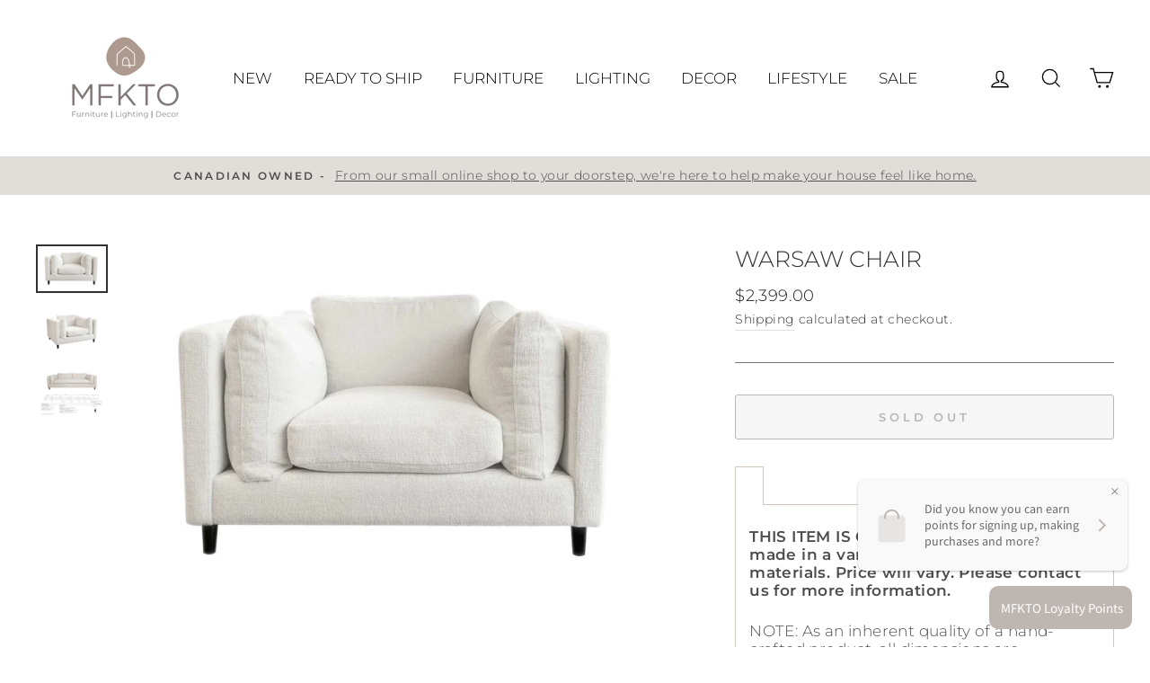

--- FILE ---
content_type: text/javascript; charset=utf-8
request_url: https://www.mfkto.com/products/warsaw-chair.js
body_size: 728
content:
{"id":6623159615672,"title":"WARSAW CHAIR","handle":"warsaw-chair","description":"\u003cp\u003e\u003cstrong\u003eTHIS ITEM IS CUSTOMIZABLE - it can be made in a variety of configurations and materials. Price will vary. Please contact us for more information.\u003c\/strong\u003e\u003c\/p\u003e\n\u003cp\u003eNOTE: As an inherent quality of a hand-crafted product, all dimensions are approximate.\u003c\/p\u003e\n\u003cp\u003ePrice starts at $2399\u003cbr\u003e\u003c\/p\u003e\n\u003cp\u003eMade in Canada\u003c\/p\u003e","published_at":"2021-04-12T14:05:30-04:00","created_at":"2021-04-12T14:05:30-04:00","vendor":"Van Gogh","type":"CUSTOMIZABLE","tags":["CUSTOM LOUNGE","made in Canada"],"price":239900,"price_min":239900,"price_max":239900,"available":false,"price_varies":false,"compare_at_price":null,"compare_at_price_min":0,"compare_at_price_max":0,"compare_at_price_varies":false,"variants":[{"id":39523514548408,"title":"Default Title","option1":"Default Title","option2":null,"option3":null,"sku":"","requires_shipping":true,"taxable":true,"featured_image":null,"available":false,"name":"WARSAW CHAIR","public_title":null,"options":["Default Title"],"price":239900,"weight":81647,"compare_at_price":null,"inventory_quantity":0,"inventory_management":"shopify","inventory_policy":"deny","barcode":"14548408","requires_selling_plan":false,"selling_plan_allocations":[]}],"images":["\/\/cdn.shopify.com\/s\/files\/1\/0743\/5623\/products\/W1.jpg?v=1618250740","\/\/cdn.shopify.com\/s\/files\/1\/0743\/5623\/products\/W2.jpg?v=1618250741","\/\/cdn.shopify.com\/s\/files\/1\/0743\/5623\/products\/WARSAW3_8c456bf0-a839-4587-9ca4-f4ea41bdcf71.jpg?v=1618250742"],"featured_image":"\/\/cdn.shopify.com\/s\/files\/1\/0743\/5623\/products\/W1.jpg?v=1618250740","options":[{"name":"Title","position":1,"values":["Default Title"]}],"url":"\/products\/warsaw-chair","media":[{"alt":null,"id":21064063877304,"position":1,"preview_image":{"aspect_ratio":1.52,"height":810,"width":1231,"src":"https:\/\/cdn.shopify.com\/s\/files\/1\/0743\/5623\/products\/W1.jpg?v=1618250740"},"aspect_ratio":1.52,"height":810,"media_type":"image","src":"https:\/\/cdn.shopify.com\/s\/files\/1\/0743\/5623\/products\/W1.jpg?v=1618250740","width":1231},{"alt":null,"id":21064063910072,"position":2,"preview_image":{"aspect_ratio":1.496,"height":847,"width":1267,"src":"https:\/\/cdn.shopify.com\/s\/files\/1\/0743\/5623\/products\/W2.jpg?v=1618250741"},"aspect_ratio":1.496,"height":847,"media_type":"image","src":"https:\/\/cdn.shopify.com\/s\/files\/1\/0743\/5623\/products\/W2.jpg?v=1618250741","width":1267},{"alt":null,"id":21064064237752,"position":3,"preview_image":{"aspect_ratio":1.479,"height":737,"width":1090,"src":"https:\/\/cdn.shopify.com\/s\/files\/1\/0743\/5623\/products\/WARSAW3_8c456bf0-a839-4587-9ca4-f4ea41bdcf71.jpg?v=1618250742"},"aspect_ratio":1.479,"height":737,"media_type":"image","src":"https:\/\/cdn.shopify.com\/s\/files\/1\/0743\/5623\/products\/WARSAW3_8c456bf0-a839-4587-9ca4-f4ea41bdcf71.jpg?v=1618250742","width":1090}],"requires_selling_plan":false,"selling_plan_groups":[]}